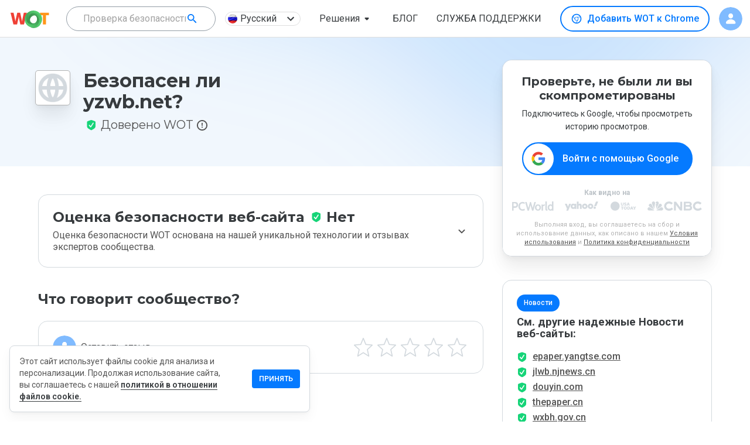

--- FILE ---
content_type: text/html; charset=utf-8
request_url: https://www.google.com/recaptcha/api2/anchor?ar=1&k=6Lcc1-krAAAAABhjg7Pe_RBytcJ83XMZ-RlIgf-i&co=aHR0cHM6Ly93d3cubXl3b3QuY29tOjQ0Mw..&hl=en&type=image&v=PoyoqOPhxBO7pBk68S4YbpHZ&theme=light&size=normal&badge=bottomright&anchor-ms=20000&execute-ms=30000&cb=2ep5fztlwwya
body_size: 49407
content:
<!DOCTYPE HTML><html dir="ltr" lang="en"><head><meta http-equiv="Content-Type" content="text/html; charset=UTF-8">
<meta http-equiv="X-UA-Compatible" content="IE=edge">
<title>reCAPTCHA</title>
<style type="text/css">
/* cyrillic-ext */
@font-face {
  font-family: 'Roboto';
  font-style: normal;
  font-weight: 400;
  font-stretch: 100%;
  src: url(//fonts.gstatic.com/s/roboto/v48/KFO7CnqEu92Fr1ME7kSn66aGLdTylUAMa3GUBHMdazTgWw.woff2) format('woff2');
  unicode-range: U+0460-052F, U+1C80-1C8A, U+20B4, U+2DE0-2DFF, U+A640-A69F, U+FE2E-FE2F;
}
/* cyrillic */
@font-face {
  font-family: 'Roboto';
  font-style: normal;
  font-weight: 400;
  font-stretch: 100%;
  src: url(//fonts.gstatic.com/s/roboto/v48/KFO7CnqEu92Fr1ME7kSn66aGLdTylUAMa3iUBHMdazTgWw.woff2) format('woff2');
  unicode-range: U+0301, U+0400-045F, U+0490-0491, U+04B0-04B1, U+2116;
}
/* greek-ext */
@font-face {
  font-family: 'Roboto';
  font-style: normal;
  font-weight: 400;
  font-stretch: 100%;
  src: url(//fonts.gstatic.com/s/roboto/v48/KFO7CnqEu92Fr1ME7kSn66aGLdTylUAMa3CUBHMdazTgWw.woff2) format('woff2');
  unicode-range: U+1F00-1FFF;
}
/* greek */
@font-face {
  font-family: 'Roboto';
  font-style: normal;
  font-weight: 400;
  font-stretch: 100%;
  src: url(//fonts.gstatic.com/s/roboto/v48/KFO7CnqEu92Fr1ME7kSn66aGLdTylUAMa3-UBHMdazTgWw.woff2) format('woff2');
  unicode-range: U+0370-0377, U+037A-037F, U+0384-038A, U+038C, U+038E-03A1, U+03A3-03FF;
}
/* math */
@font-face {
  font-family: 'Roboto';
  font-style: normal;
  font-weight: 400;
  font-stretch: 100%;
  src: url(//fonts.gstatic.com/s/roboto/v48/KFO7CnqEu92Fr1ME7kSn66aGLdTylUAMawCUBHMdazTgWw.woff2) format('woff2');
  unicode-range: U+0302-0303, U+0305, U+0307-0308, U+0310, U+0312, U+0315, U+031A, U+0326-0327, U+032C, U+032F-0330, U+0332-0333, U+0338, U+033A, U+0346, U+034D, U+0391-03A1, U+03A3-03A9, U+03B1-03C9, U+03D1, U+03D5-03D6, U+03F0-03F1, U+03F4-03F5, U+2016-2017, U+2034-2038, U+203C, U+2040, U+2043, U+2047, U+2050, U+2057, U+205F, U+2070-2071, U+2074-208E, U+2090-209C, U+20D0-20DC, U+20E1, U+20E5-20EF, U+2100-2112, U+2114-2115, U+2117-2121, U+2123-214F, U+2190, U+2192, U+2194-21AE, U+21B0-21E5, U+21F1-21F2, U+21F4-2211, U+2213-2214, U+2216-22FF, U+2308-230B, U+2310, U+2319, U+231C-2321, U+2336-237A, U+237C, U+2395, U+239B-23B7, U+23D0, U+23DC-23E1, U+2474-2475, U+25AF, U+25B3, U+25B7, U+25BD, U+25C1, U+25CA, U+25CC, U+25FB, U+266D-266F, U+27C0-27FF, U+2900-2AFF, U+2B0E-2B11, U+2B30-2B4C, U+2BFE, U+3030, U+FF5B, U+FF5D, U+1D400-1D7FF, U+1EE00-1EEFF;
}
/* symbols */
@font-face {
  font-family: 'Roboto';
  font-style: normal;
  font-weight: 400;
  font-stretch: 100%;
  src: url(//fonts.gstatic.com/s/roboto/v48/KFO7CnqEu92Fr1ME7kSn66aGLdTylUAMaxKUBHMdazTgWw.woff2) format('woff2');
  unicode-range: U+0001-000C, U+000E-001F, U+007F-009F, U+20DD-20E0, U+20E2-20E4, U+2150-218F, U+2190, U+2192, U+2194-2199, U+21AF, U+21E6-21F0, U+21F3, U+2218-2219, U+2299, U+22C4-22C6, U+2300-243F, U+2440-244A, U+2460-24FF, U+25A0-27BF, U+2800-28FF, U+2921-2922, U+2981, U+29BF, U+29EB, U+2B00-2BFF, U+4DC0-4DFF, U+FFF9-FFFB, U+10140-1018E, U+10190-1019C, U+101A0, U+101D0-101FD, U+102E0-102FB, U+10E60-10E7E, U+1D2C0-1D2D3, U+1D2E0-1D37F, U+1F000-1F0FF, U+1F100-1F1AD, U+1F1E6-1F1FF, U+1F30D-1F30F, U+1F315, U+1F31C, U+1F31E, U+1F320-1F32C, U+1F336, U+1F378, U+1F37D, U+1F382, U+1F393-1F39F, U+1F3A7-1F3A8, U+1F3AC-1F3AF, U+1F3C2, U+1F3C4-1F3C6, U+1F3CA-1F3CE, U+1F3D4-1F3E0, U+1F3ED, U+1F3F1-1F3F3, U+1F3F5-1F3F7, U+1F408, U+1F415, U+1F41F, U+1F426, U+1F43F, U+1F441-1F442, U+1F444, U+1F446-1F449, U+1F44C-1F44E, U+1F453, U+1F46A, U+1F47D, U+1F4A3, U+1F4B0, U+1F4B3, U+1F4B9, U+1F4BB, U+1F4BF, U+1F4C8-1F4CB, U+1F4D6, U+1F4DA, U+1F4DF, U+1F4E3-1F4E6, U+1F4EA-1F4ED, U+1F4F7, U+1F4F9-1F4FB, U+1F4FD-1F4FE, U+1F503, U+1F507-1F50B, U+1F50D, U+1F512-1F513, U+1F53E-1F54A, U+1F54F-1F5FA, U+1F610, U+1F650-1F67F, U+1F687, U+1F68D, U+1F691, U+1F694, U+1F698, U+1F6AD, U+1F6B2, U+1F6B9-1F6BA, U+1F6BC, U+1F6C6-1F6CF, U+1F6D3-1F6D7, U+1F6E0-1F6EA, U+1F6F0-1F6F3, U+1F6F7-1F6FC, U+1F700-1F7FF, U+1F800-1F80B, U+1F810-1F847, U+1F850-1F859, U+1F860-1F887, U+1F890-1F8AD, U+1F8B0-1F8BB, U+1F8C0-1F8C1, U+1F900-1F90B, U+1F93B, U+1F946, U+1F984, U+1F996, U+1F9E9, U+1FA00-1FA6F, U+1FA70-1FA7C, U+1FA80-1FA89, U+1FA8F-1FAC6, U+1FACE-1FADC, U+1FADF-1FAE9, U+1FAF0-1FAF8, U+1FB00-1FBFF;
}
/* vietnamese */
@font-face {
  font-family: 'Roboto';
  font-style: normal;
  font-weight: 400;
  font-stretch: 100%;
  src: url(//fonts.gstatic.com/s/roboto/v48/KFO7CnqEu92Fr1ME7kSn66aGLdTylUAMa3OUBHMdazTgWw.woff2) format('woff2');
  unicode-range: U+0102-0103, U+0110-0111, U+0128-0129, U+0168-0169, U+01A0-01A1, U+01AF-01B0, U+0300-0301, U+0303-0304, U+0308-0309, U+0323, U+0329, U+1EA0-1EF9, U+20AB;
}
/* latin-ext */
@font-face {
  font-family: 'Roboto';
  font-style: normal;
  font-weight: 400;
  font-stretch: 100%;
  src: url(//fonts.gstatic.com/s/roboto/v48/KFO7CnqEu92Fr1ME7kSn66aGLdTylUAMa3KUBHMdazTgWw.woff2) format('woff2');
  unicode-range: U+0100-02BA, U+02BD-02C5, U+02C7-02CC, U+02CE-02D7, U+02DD-02FF, U+0304, U+0308, U+0329, U+1D00-1DBF, U+1E00-1E9F, U+1EF2-1EFF, U+2020, U+20A0-20AB, U+20AD-20C0, U+2113, U+2C60-2C7F, U+A720-A7FF;
}
/* latin */
@font-face {
  font-family: 'Roboto';
  font-style: normal;
  font-weight: 400;
  font-stretch: 100%;
  src: url(//fonts.gstatic.com/s/roboto/v48/KFO7CnqEu92Fr1ME7kSn66aGLdTylUAMa3yUBHMdazQ.woff2) format('woff2');
  unicode-range: U+0000-00FF, U+0131, U+0152-0153, U+02BB-02BC, U+02C6, U+02DA, U+02DC, U+0304, U+0308, U+0329, U+2000-206F, U+20AC, U+2122, U+2191, U+2193, U+2212, U+2215, U+FEFF, U+FFFD;
}
/* cyrillic-ext */
@font-face {
  font-family: 'Roboto';
  font-style: normal;
  font-weight: 500;
  font-stretch: 100%;
  src: url(//fonts.gstatic.com/s/roboto/v48/KFO7CnqEu92Fr1ME7kSn66aGLdTylUAMa3GUBHMdazTgWw.woff2) format('woff2');
  unicode-range: U+0460-052F, U+1C80-1C8A, U+20B4, U+2DE0-2DFF, U+A640-A69F, U+FE2E-FE2F;
}
/* cyrillic */
@font-face {
  font-family: 'Roboto';
  font-style: normal;
  font-weight: 500;
  font-stretch: 100%;
  src: url(//fonts.gstatic.com/s/roboto/v48/KFO7CnqEu92Fr1ME7kSn66aGLdTylUAMa3iUBHMdazTgWw.woff2) format('woff2');
  unicode-range: U+0301, U+0400-045F, U+0490-0491, U+04B0-04B1, U+2116;
}
/* greek-ext */
@font-face {
  font-family: 'Roboto';
  font-style: normal;
  font-weight: 500;
  font-stretch: 100%;
  src: url(//fonts.gstatic.com/s/roboto/v48/KFO7CnqEu92Fr1ME7kSn66aGLdTylUAMa3CUBHMdazTgWw.woff2) format('woff2');
  unicode-range: U+1F00-1FFF;
}
/* greek */
@font-face {
  font-family: 'Roboto';
  font-style: normal;
  font-weight: 500;
  font-stretch: 100%;
  src: url(//fonts.gstatic.com/s/roboto/v48/KFO7CnqEu92Fr1ME7kSn66aGLdTylUAMa3-UBHMdazTgWw.woff2) format('woff2');
  unicode-range: U+0370-0377, U+037A-037F, U+0384-038A, U+038C, U+038E-03A1, U+03A3-03FF;
}
/* math */
@font-face {
  font-family: 'Roboto';
  font-style: normal;
  font-weight: 500;
  font-stretch: 100%;
  src: url(//fonts.gstatic.com/s/roboto/v48/KFO7CnqEu92Fr1ME7kSn66aGLdTylUAMawCUBHMdazTgWw.woff2) format('woff2');
  unicode-range: U+0302-0303, U+0305, U+0307-0308, U+0310, U+0312, U+0315, U+031A, U+0326-0327, U+032C, U+032F-0330, U+0332-0333, U+0338, U+033A, U+0346, U+034D, U+0391-03A1, U+03A3-03A9, U+03B1-03C9, U+03D1, U+03D5-03D6, U+03F0-03F1, U+03F4-03F5, U+2016-2017, U+2034-2038, U+203C, U+2040, U+2043, U+2047, U+2050, U+2057, U+205F, U+2070-2071, U+2074-208E, U+2090-209C, U+20D0-20DC, U+20E1, U+20E5-20EF, U+2100-2112, U+2114-2115, U+2117-2121, U+2123-214F, U+2190, U+2192, U+2194-21AE, U+21B0-21E5, U+21F1-21F2, U+21F4-2211, U+2213-2214, U+2216-22FF, U+2308-230B, U+2310, U+2319, U+231C-2321, U+2336-237A, U+237C, U+2395, U+239B-23B7, U+23D0, U+23DC-23E1, U+2474-2475, U+25AF, U+25B3, U+25B7, U+25BD, U+25C1, U+25CA, U+25CC, U+25FB, U+266D-266F, U+27C0-27FF, U+2900-2AFF, U+2B0E-2B11, U+2B30-2B4C, U+2BFE, U+3030, U+FF5B, U+FF5D, U+1D400-1D7FF, U+1EE00-1EEFF;
}
/* symbols */
@font-face {
  font-family: 'Roboto';
  font-style: normal;
  font-weight: 500;
  font-stretch: 100%;
  src: url(//fonts.gstatic.com/s/roboto/v48/KFO7CnqEu92Fr1ME7kSn66aGLdTylUAMaxKUBHMdazTgWw.woff2) format('woff2');
  unicode-range: U+0001-000C, U+000E-001F, U+007F-009F, U+20DD-20E0, U+20E2-20E4, U+2150-218F, U+2190, U+2192, U+2194-2199, U+21AF, U+21E6-21F0, U+21F3, U+2218-2219, U+2299, U+22C4-22C6, U+2300-243F, U+2440-244A, U+2460-24FF, U+25A0-27BF, U+2800-28FF, U+2921-2922, U+2981, U+29BF, U+29EB, U+2B00-2BFF, U+4DC0-4DFF, U+FFF9-FFFB, U+10140-1018E, U+10190-1019C, U+101A0, U+101D0-101FD, U+102E0-102FB, U+10E60-10E7E, U+1D2C0-1D2D3, U+1D2E0-1D37F, U+1F000-1F0FF, U+1F100-1F1AD, U+1F1E6-1F1FF, U+1F30D-1F30F, U+1F315, U+1F31C, U+1F31E, U+1F320-1F32C, U+1F336, U+1F378, U+1F37D, U+1F382, U+1F393-1F39F, U+1F3A7-1F3A8, U+1F3AC-1F3AF, U+1F3C2, U+1F3C4-1F3C6, U+1F3CA-1F3CE, U+1F3D4-1F3E0, U+1F3ED, U+1F3F1-1F3F3, U+1F3F5-1F3F7, U+1F408, U+1F415, U+1F41F, U+1F426, U+1F43F, U+1F441-1F442, U+1F444, U+1F446-1F449, U+1F44C-1F44E, U+1F453, U+1F46A, U+1F47D, U+1F4A3, U+1F4B0, U+1F4B3, U+1F4B9, U+1F4BB, U+1F4BF, U+1F4C8-1F4CB, U+1F4D6, U+1F4DA, U+1F4DF, U+1F4E3-1F4E6, U+1F4EA-1F4ED, U+1F4F7, U+1F4F9-1F4FB, U+1F4FD-1F4FE, U+1F503, U+1F507-1F50B, U+1F50D, U+1F512-1F513, U+1F53E-1F54A, U+1F54F-1F5FA, U+1F610, U+1F650-1F67F, U+1F687, U+1F68D, U+1F691, U+1F694, U+1F698, U+1F6AD, U+1F6B2, U+1F6B9-1F6BA, U+1F6BC, U+1F6C6-1F6CF, U+1F6D3-1F6D7, U+1F6E0-1F6EA, U+1F6F0-1F6F3, U+1F6F7-1F6FC, U+1F700-1F7FF, U+1F800-1F80B, U+1F810-1F847, U+1F850-1F859, U+1F860-1F887, U+1F890-1F8AD, U+1F8B0-1F8BB, U+1F8C0-1F8C1, U+1F900-1F90B, U+1F93B, U+1F946, U+1F984, U+1F996, U+1F9E9, U+1FA00-1FA6F, U+1FA70-1FA7C, U+1FA80-1FA89, U+1FA8F-1FAC6, U+1FACE-1FADC, U+1FADF-1FAE9, U+1FAF0-1FAF8, U+1FB00-1FBFF;
}
/* vietnamese */
@font-face {
  font-family: 'Roboto';
  font-style: normal;
  font-weight: 500;
  font-stretch: 100%;
  src: url(//fonts.gstatic.com/s/roboto/v48/KFO7CnqEu92Fr1ME7kSn66aGLdTylUAMa3OUBHMdazTgWw.woff2) format('woff2');
  unicode-range: U+0102-0103, U+0110-0111, U+0128-0129, U+0168-0169, U+01A0-01A1, U+01AF-01B0, U+0300-0301, U+0303-0304, U+0308-0309, U+0323, U+0329, U+1EA0-1EF9, U+20AB;
}
/* latin-ext */
@font-face {
  font-family: 'Roboto';
  font-style: normal;
  font-weight: 500;
  font-stretch: 100%;
  src: url(//fonts.gstatic.com/s/roboto/v48/KFO7CnqEu92Fr1ME7kSn66aGLdTylUAMa3KUBHMdazTgWw.woff2) format('woff2');
  unicode-range: U+0100-02BA, U+02BD-02C5, U+02C7-02CC, U+02CE-02D7, U+02DD-02FF, U+0304, U+0308, U+0329, U+1D00-1DBF, U+1E00-1E9F, U+1EF2-1EFF, U+2020, U+20A0-20AB, U+20AD-20C0, U+2113, U+2C60-2C7F, U+A720-A7FF;
}
/* latin */
@font-face {
  font-family: 'Roboto';
  font-style: normal;
  font-weight: 500;
  font-stretch: 100%;
  src: url(//fonts.gstatic.com/s/roboto/v48/KFO7CnqEu92Fr1ME7kSn66aGLdTylUAMa3yUBHMdazQ.woff2) format('woff2');
  unicode-range: U+0000-00FF, U+0131, U+0152-0153, U+02BB-02BC, U+02C6, U+02DA, U+02DC, U+0304, U+0308, U+0329, U+2000-206F, U+20AC, U+2122, U+2191, U+2193, U+2212, U+2215, U+FEFF, U+FFFD;
}
/* cyrillic-ext */
@font-face {
  font-family: 'Roboto';
  font-style: normal;
  font-weight: 900;
  font-stretch: 100%;
  src: url(//fonts.gstatic.com/s/roboto/v48/KFO7CnqEu92Fr1ME7kSn66aGLdTylUAMa3GUBHMdazTgWw.woff2) format('woff2');
  unicode-range: U+0460-052F, U+1C80-1C8A, U+20B4, U+2DE0-2DFF, U+A640-A69F, U+FE2E-FE2F;
}
/* cyrillic */
@font-face {
  font-family: 'Roboto';
  font-style: normal;
  font-weight: 900;
  font-stretch: 100%;
  src: url(//fonts.gstatic.com/s/roboto/v48/KFO7CnqEu92Fr1ME7kSn66aGLdTylUAMa3iUBHMdazTgWw.woff2) format('woff2');
  unicode-range: U+0301, U+0400-045F, U+0490-0491, U+04B0-04B1, U+2116;
}
/* greek-ext */
@font-face {
  font-family: 'Roboto';
  font-style: normal;
  font-weight: 900;
  font-stretch: 100%;
  src: url(//fonts.gstatic.com/s/roboto/v48/KFO7CnqEu92Fr1ME7kSn66aGLdTylUAMa3CUBHMdazTgWw.woff2) format('woff2');
  unicode-range: U+1F00-1FFF;
}
/* greek */
@font-face {
  font-family: 'Roboto';
  font-style: normal;
  font-weight: 900;
  font-stretch: 100%;
  src: url(//fonts.gstatic.com/s/roboto/v48/KFO7CnqEu92Fr1ME7kSn66aGLdTylUAMa3-UBHMdazTgWw.woff2) format('woff2');
  unicode-range: U+0370-0377, U+037A-037F, U+0384-038A, U+038C, U+038E-03A1, U+03A3-03FF;
}
/* math */
@font-face {
  font-family: 'Roboto';
  font-style: normal;
  font-weight: 900;
  font-stretch: 100%;
  src: url(//fonts.gstatic.com/s/roboto/v48/KFO7CnqEu92Fr1ME7kSn66aGLdTylUAMawCUBHMdazTgWw.woff2) format('woff2');
  unicode-range: U+0302-0303, U+0305, U+0307-0308, U+0310, U+0312, U+0315, U+031A, U+0326-0327, U+032C, U+032F-0330, U+0332-0333, U+0338, U+033A, U+0346, U+034D, U+0391-03A1, U+03A3-03A9, U+03B1-03C9, U+03D1, U+03D5-03D6, U+03F0-03F1, U+03F4-03F5, U+2016-2017, U+2034-2038, U+203C, U+2040, U+2043, U+2047, U+2050, U+2057, U+205F, U+2070-2071, U+2074-208E, U+2090-209C, U+20D0-20DC, U+20E1, U+20E5-20EF, U+2100-2112, U+2114-2115, U+2117-2121, U+2123-214F, U+2190, U+2192, U+2194-21AE, U+21B0-21E5, U+21F1-21F2, U+21F4-2211, U+2213-2214, U+2216-22FF, U+2308-230B, U+2310, U+2319, U+231C-2321, U+2336-237A, U+237C, U+2395, U+239B-23B7, U+23D0, U+23DC-23E1, U+2474-2475, U+25AF, U+25B3, U+25B7, U+25BD, U+25C1, U+25CA, U+25CC, U+25FB, U+266D-266F, U+27C0-27FF, U+2900-2AFF, U+2B0E-2B11, U+2B30-2B4C, U+2BFE, U+3030, U+FF5B, U+FF5D, U+1D400-1D7FF, U+1EE00-1EEFF;
}
/* symbols */
@font-face {
  font-family: 'Roboto';
  font-style: normal;
  font-weight: 900;
  font-stretch: 100%;
  src: url(//fonts.gstatic.com/s/roboto/v48/KFO7CnqEu92Fr1ME7kSn66aGLdTylUAMaxKUBHMdazTgWw.woff2) format('woff2');
  unicode-range: U+0001-000C, U+000E-001F, U+007F-009F, U+20DD-20E0, U+20E2-20E4, U+2150-218F, U+2190, U+2192, U+2194-2199, U+21AF, U+21E6-21F0, U+21F3, U+2218-2219, U+2299, U+22C4-22C6, U+2300-243F, U+2440-244A, U+2460-24FF, U+25A0-27BF, U+2800-28FF, U+2921-2922, U+2981, U+29BF, U+29EB, U+2B00-2BFF, U+4DC0-4DFF, U+FFF9-FFFB, U+10140-1018E, U+10190-1019C, U+101A0, U+101D0-101FD, U+102E0-102FB, U+10E60-10E7E, U+1D2C0-1D2D3, U+1D2E0-1D37F, U+1F000-1F0FF, U+1F100-1F1AD, U+1F1E6-1F1FF, U+1F30D-1F30F, U+1F315, U+1F31C, U+1F31E, U+1F320-1F32C, U+1F336, U+1F378, U+1F37D, U+1F382, U+1F393-1F39F, U+1F3A7-1F3A8, U+1F3AC-1F3AF, U+1F3C2, U+1F3C4-1F3C6, U+1F3CA-1F3CE, U+1F3D4-1F3E0, U+1F3ED, U+1F3F1-1F3F3, U+1F3F5-1F3F7, U+1F408, U+1F415, U+1F41F, U+1F426, U+1F43F, U+1F441-1F442, U+1F444, U+1F446-1F449, U+1F44C-1F44E, U+1F453, U+1F46A, U+1F47D, U+1F4A3, U+1F4B0, U+1F4B3, U+1F4B9, U+1F4BB, U+1F4BF, U+1F4C8-1F4CB, U+1F4D6, U+1F4DA, U+1F4DF, U+1F4E3-1F4E6, U+1F4EA-1F4ED, U+1F4F7, U+1F4F9-1F4FB, U+1F4FD-1F4FE, U+1F503, U+1F507-1F50B, U+1F50D, U+1F512-1F513, U+1F53E-1F54A, U+1F54F-1F5FA, U+1F610, U+1F650-1F67F, U+1F687, U+1F68D, U+1F691, U+1F694, U+1F698, U+1F6AD, U+1F6B2, U+1F6B9-1F6BA, U+1F6BC, U+1F6C6-1F6CF, U+1F6D3-1F6D7, U+1F6E0-1F6EA, U+1F6F0-1F6F3, U+1F6F7-1F6FC, U+1F700-1F7FF, U+1F800-1F80B, U+1F810-1F847, U+1F850-1F859, U+1F860-1F887, U+1F890-1F8AD, U+1F8B0-1F8BB, U+1F8C0-1F8C1, U+1F900-1F90B, U+1F93B, U+1F946, U+1F984, U+1F996, U+1F9E9, U+1FA00-1FA6F, U+1FA70-1FA7C, U+1FA80-1FA89, U+1FA8F-1FAC6, U+1FACE-1FADC, U+1FADF-1FAE9, U+1FAF0-1FAF8, U+1FB00-1FBFF;
}
/* vietnamese */
@font-face {
  font-family: 'Roboto';
  font-style: normal;
  font-weight: 900;
  font-stretch: 100%;
  src: url(//fonts.gstatic.com/s/roboto/v48/KFO7CnqEu92Fr1ME7kSn66aGLdTylUAMa3OUBHMdazTgWw.woff2) format('woff2');
  unicode-range: U+0102-0103, U+0110-0111, U+0128-0129, U+0168-0169, U+01A0-01A1, U+01AF-01B0, U+0300-0301, U+0303-0304, U+0308-0309, U+0323, U+0329, U+1EA0-1EF9, U+20AB;
}
/* latin-ext */
@font-face {
  font-family: 'Roboto';
  font-style: normal;
  font-weight: 900;
  font-stretch: 100%;
  src: url(//fonts.gstatic.com/s/roboto/v48/KFO7CnqEu92Fr1ME7kSn66aGLdTylUAMa3KUBHMdazTgWw.woff2) format('woff2');
  unicode-range: U+0100-02BA, U+02BD-02C5, U+02C7-02CC, U+02CE-02D7, U+02DD-02FF, U+0304, U+0308, U+0329, U+1D00-1DBF, U+1E00-1E9F, U+1EF2-1EFF, U+2020, U+20A0-20AB, U+20AD-20C0, U+2113, U+2C60-2C7F, U+A720-A7FF;
}
/* latin */
@font-face {
  font-family: 'Roboto';
  font-style: normal;
  font-weight: 900;
  font-stretch: 100%;
  src: url(//fonts.gstatic.com/s/roboto/v48/KFO7CnqEu92Fr1ME7kSn66aGLdTylUAMa3yUBHMdazQ.woff2) format('woff2');
  unicode-range: U+0000-00FF, U+0131, U+0152-0153, U+02BB-02BC, U+02C6, U+02DA, U+02DC, U+0304, U+0308, U+0329, U+2000-206F, U+20AC, U+2122, U+2191, U+2193, U+2212, U+2215, U+FEFF, U+FFFD;
}

</style>
<link rel="stylesheet" type="text/css" href="https://www.gstatic.com/recaptcha/releases/PoyoqOPhxBO7pBk68S4YbpHZ/styles__ltr.css">
<script nonce="VLE4I_izC_de5ULBK_1J_Q" type="text/javascript">window['__recaptcha_api'] = 'https://www.google.com/recaptcha/api2/';</script>
<script type="text/javascript" src="https://www.gstatic.com/recaptcha/releases/PoyoqOPhxBO7pBk68S4YbpHZ/recaptcha__en.js" nonce="VLE4I_izC_de5ULBK_1J_Q">
      
    </script></head>
<body><div id="rc-anchor-alert" class="rc-anchor-alert"></div>
<input type="hidden" id="recaptcha-token" value="[base64]">
<script type="text/javascript" nonce="VLE4I_izC_de5ULBK_1J_Q">
      recaptcha.anchor.Main.init("[\x22ainput\x22,[\x22bgdata\x22,\x22\x22,\[base64]/[base64]/[base64]/[base64]/[base64]/UltsKytdPUU6KEU8MjA0OD9SW2wrK109RT4+NnwxOTI6KChFJjY0NTEyKT09NTUyOTYmJk0rMTxjLmxlbmd0aCYmKGMuY2hhckNvZGVBdChNKzEpJjY0NTEyKT09NTYzMjA/[base64]/[base64]/[base64]/[base64]/[base64]/[base64]/[base64]\x22,\[base64]\\u003d\\u003d\x22,\x22wpXChMKaSzLDgsOBw4cLw67DnsKaw4hWS0LDrsK1IwHCncK0wq50UyxPw7N2BMOnw5DCpsOoH1QXwq4RdsOZwq1tCRdqw6ZpYV3DssKpVR/DhmMZc8OLwrrCksOtw53DqMOHw4lsw5nDrcKmwoxCw7HDlcOzwo7CiMO/Rhg0w5bCkMOxw4DDhzwfAy1ww5/Dj8OUBH/DlH/[base64]/CnEzCrMKWCH3Du8OjKUh0V0cBIMKPwqfDpV3CjcO2w53DhkXDmcOiRwfDhwBqwrN/w75IwqjCjsKcwooKBMKFYj3Cgj/CgQbChhDDpGcrw4/Dq8KYJCIaw5cZbMORwqQ0c8OMRXh3fsOKM8OVecOwwoDCjGnCkEg+NcO0JRjCn8KAwobDr2BMwqptL8OoI8OPw7TDkQB8w7fDom5Ww5fCqMKiwqDDqMOuwq3CjVjDmjZXw5vCgxHCs8K0KFgRw7PDvsKLLnXCp8KZw5UmGVrDrlnCvsKhwqLCqys/wqPCihzCusOhw5gwwoAXw7vDug0OFcKlw6jDn18ZC8OPS8KVOR7DosK8VjzCvsKNw7M7wqIOIxHCocObwrMvcMOxwr4vQMO3VcOgOMO4PSZ4w5EFwpFkw6HDl2vDjRHCosOPwpjChcKhOsK1w6/CphnDqcOWQcOXaWUrGwYgJMKRwrrCkhwJw4/ClknCoDHCkht/woTDhcKCw6dJGGstw6jCrkHDnMK1HFw+w5Juf8KRw58cwrJxw6HDrlHDgHZ2w4UzwrE5w5XDj8Orwq/Dl8KOw4k3KcKCw4nCmz7DisO3fUPCtUnCj8O9ESDCqcK5akHCuMOtwp0HCjoWwozDgnA7W8OHScOSwr3ClSPCmcKDScOywp/DuDNnCTTCmRvDqMKgwrdCwqjChcOAwqLDvwrDosKcw5TCugQ3wq3CiyHDk8KHOBkNCRfDq8OMdhTDisKTwrcfw4nCjkoyw4Rsw67CrCXCosO2w4XClsOVEMO0L8OzJMOtH8KFw4tvYsOvw4rDo0V7X8O9McKdaMOHN8OTDTnCtMKmwrEGdAbCgS/DlcORw4PCrxMTwq1swofDmhbComhGwrTDksKQw6rDkHpow6tPMsK6L8ODwpRLTMKcA0Ufw5vCpSjDisKKwrA6M8KoLB8kwoYlwoATCxnDvjMQw6s5w5RHw5/[base64]/CpxDDlsO/[base64]/DgcKBw7LCiQUTwqsXRcKHDVDCpmXDvEI8w50aPn1GAcKXwpdOMA8eeSDCrQPCnsKVKsKcaj7Cqw8sw4x6wrHDgHxvw6pIRR7Cq8KCwotUwqPCvcK0RVxAwo7DlsKMwq1YJMOTwqlVwprDtcKPwpMcw5wJwoHCgMOOLhnDtj/DqsOQQ2ILwplOF2jDlMKeLsKkw5VZwoxbwqXDv8Krw5RGwoPCvcOGw4/CqXV7aynCmcKUwqnDhGVhw5RZwo/[base64]/CpcO7wobCiMKLwpbDnxAwwq3Ci17CnMKmwqUJaTfDssO8wp7Cq8K/wrRtwpnDizkMaErDrTnCnXwZQnDDhiQpwrDCiSciJsOPPFdwfsKswqfDhsOsw73DqnkdecOkFcKKNcOyw40PBMK6OMKVwo/DuX3Cs8OzwqRWwr3CqxcgJFHCocOqwqo+Mlwnw7dfw70JXcK/[base64]/[base64]/[base64]/Cs8OUw4bCqMKiw6jDr8Khw4/CkcK8wpM0w6Rsw6TCrMKaJHLDjsKFdgBkw4JVGDwIwqfDmXzCuBfDq8Oew5UbfFTCiSt2w6/CumTDkMKPLcOeT8OwVy/Cj8KZUWjDpWk7UMKrdsO7w6Akw4JPKDRUwp9/[base64]/CnWDDu1XClBDDpcK6w7R1w4TDpcO5wrd3KzbDpQbDgAdFw7gsXU/[base64]/[base64]/DiWXCnhYNwpIcwpBzwrUjC8OHRMKaw5oKQkfDh3LCvDDCvcOfVydMYh0ww7fDp2xkD8K/wo9SwqcYwpTDiHfDrMOoK8KpRMKFPsOnwosjwp86dGATMUV/w4AYw5U3w4YRXDHDj8KQccOHw4pywo7CksK3w4/CumwOwoTCqcK+AMKEwpPCosK9KX3CkVLDkMKGwrzDlsK6XcOOWwjClMKlw5HDmF3DhsOTM0zDo8KTXFhgw40ww4LDoVXDmkLDu8KZw5I4J1LDoVHDssK6TcOeW8K1QMOdYnHDpn9swr9/SsOqITFaVyFBwq/CvMKWF2XDnMOTw6LDkcOLUGQ6VRbDjsOHbsOkcAIqBGVAwrnCijBww7fDuMO0Cwwqw6DDqMKswoVlw65aw5LCoGMwwrMAFylOw5HDtcKcwo3CkmbDmk53Q8KhAMODwozDt8Oxw5ECHVNTTy0/TcOLZcKcEcOpV0PCsMKDOsKjBsK8w4XDrSLCqV0UfV1jw5vDmcOITSvDkMKJBnvCmcKaYCzDnSvDv3/DvT7DocK9wpp6wrnCtmB4WFnDocO6QcKgwrd1VE/CvcK7FiI8woAjejEUDRsjw5bCuMOBwqV8wp/Cg8OdNMOtOcKNDgbDusKqLcOrI8OCw5pWVA/CtsOrXsO1ZsK3wophHzM8wp/DrFkhP8OUwrTDisKrwrt3w7fCvCplJRQXIsOiCMOGw7gNwrNNYsK/[base64]/DmcKVRlfCrUDCm8KJf8K6woTDg8OZw7U/w4TCo2ItQX/CqcKNw77DuDXDjsKQwqgFDMOKDMO3UsKCw6h4w4vDj0vDth7CnE/DhAnDrw/Dv8K9woIiw7/Dl8OgwrJTwqhjwrYzw4hPw5LCk8KSYgzDsBDCgiDCmMKTccOvXsOGN8OIccOeXsKmLxpXHA3ChsKBAsOfw6khHxwIJcOSwrpODcOQPMOgTsK4wpvClcOZwpExY8OmOgzClhfDgGHCrHrComtPwq0oWGoqDcK/wqjDi1rDgWgnw6XCqgPDksK1dsK/wo9vwobDu8K9wr4XwqjCvsOkw4saw7xvwozDmsOww67CnxvDlSjDmMOLUTTDj8KYCsOAw7LCj3DDqcKuw7R/ScO6w6EZBcOtZcKFwqtLJsK0wrfCiMOodC3Dq1PDv3oawpMibQ1+JRLDmEfCncOLWHxfw4dPwqNfw7fCuMKJwpMlW8KfwrB/w6JGwobChxfDqV3Ck8K3w6XDnXrCrMOrwpbCrXzChsOBScOpGSHClTLCvFbDq8OOGQRFwpHDl8Kqw6lbCwZAwo3Cq0XDg8OafRDCucKFw7fCqMKpw6jDncK9wq5Lwq7DplbDhX/CjXXCrsKFPjHCkcO+HMOQE8KjDUc2w5fCg2zCgxZUwpPDkcOzwoNQbsKSA3AsMsKQw6ttw6TDnMOhQcKrcysmwoPDqUzCrVIMIGTCj8OWwq88w5Z0wqHDmHHCqMOmYcOpwp0nNsOaBcKqw7jDmVkZNMOXFkbDuT/CsDtpZ8OGw5fCr0QKfsODwoR0N8KBWxrCtcOdN8KxSMK5NzrCv8KkE8OqCCAXPTDCgcKUKcKew45/J14ww6sMacKkw63DgcK0K8KZw7MDNFrDlkvDhFNXL8O5N8OTw6vCswDCs8KsSsOHCXfCp8O+NkIWVWDChC3CjMOTw5HDqyTDu31kw45aWwEFKnB3a8Kfwq/DpzfCojXDq8Kcw48Mwph9wr47eMK5QcOTw7ltIQAWfnLDuUs9TsOcwoJ7wpvDscOgSMK9wpzChMODwqPCuMOpZMKhwodIFsOhwq3Cp8OywpzCqsO6w7kWV8KFbMOowpbDjMK2w71ww4jDvMOIRRMqOBZewrV+TWBOw60Zw7JXfHTCmcKrw6dvwo9/[base64]/DqyfCo8O6RcOBcQ3CkMOUw7nDjsK/wqrDgnYjL1BSS8KCBndkwqo/c8OGwpo8FFJ+w5nCiSIMOxhMw7DCkcOxAMOfwq9qwo1zwpsdwoPDhDRNfi5LCB5YJlHCg8ODRHQMDRbDjEzDlD3DrsOaPBlkOVUPR8KowoDDjnpCJBIYwpXCosO8HsOww6QsQsOgO349I1/CrMKMIRrCrQVLZ8Knw5XCncKBVMKiLcOVayXDiMOdwpXDuDzDtnhBb8KlwqnDkcKNw7lvw6orw7fCrkXDnh1JJMOhw5rCisKqCjxHWsKIwrpNwrTDsnnCi8KHaBohw7I/w6pSEsKmETIOWMK5S8O5w5DCikNowphywpjDqn03wownw6PDi8KVU8KPw6jDpxF7wrZSPxYMw5PDi8KBwr7DrMKlVXLDpEXCjcOcbV8Kb0zDhcKSf8O6cw83GD4kSmXDsMOURXVLCwkrw6LDlX/Dh8KDw40ew4LCr15nwoAuwrQvUnDDqMK8L8OKw7HDhcKyWcOKDMOyNBA7JhM4Uzlxw6jCkFDCvWByJgHDssKOP2HDl8OaQGXCiVwqDMKMFTvDqcK/w7nDqEo3UcKsScOVwok+wq/CpMOiYSQ9wrnCnsK2wqoochPCksK3w5gXw4rCgMOfHcOPSWRnwqbCu8Ohw55/woHDgl7DoA4vW8KxwrcHMEkIP8K9UsO2wpnDtMObwr7DrMKvwqo3wrnDsMO+R8OzCsOGMT7CtsOww75ywp0PwoMtHQPCp2nDtCpqH8OdFm/DjsOQKsKac0DCmcOcQMO4fFrDhsOMVgPDlh3DksK/G8KcEGzDkcKmdzAyKysib8OiF3gPw6RZBsO6wrtKw7rCpFIrwr/CscKIwofDisKZMMKAcTwKMgsLSgDDusOtFWlVEMKVZUXCiMK8w5TDt2Y5wr7Ck8OoZAAZwr48acKWZ8K5cS/ChcK0w7guMH3DmMKUAMO6w5BgwpnDki/Dpi7DjhlAw5oswo3Dj8OuwrgMN0/DusOpwqXDgRBZw4rDpsKTA8KhwpzDjhTDj8OAwrLCisK/w6bDo8Oxwq7CjXXDuMOqw61AdzlTwp7CkcOWw4rDtTE/[base64]/[base64]/[base64]/QcK7L8KLSsKcOsKZwrVRMcOewpQDwo3DjzVDwooCEcOrwrk+PmRcwpgIc3XCjjYFwrtjdcKJw5bDrsKoIWd2wqpaCR/[base64]/ClcKXGcOmw7jDpT3ClAIrIsO4NRXCkXPCuEAAZC3CisK7wqdKw6YPesKHVAfCnMKwwpzCmMORa37DhcOvwodCwrx6Ol1KKcK8JC5uw7PCusKgRW8FZEAGXsKZVcKrFTXDsEFtdcKWZcOVfH9nw7rDhcObR8Oiw6x5c3jDiW9XS2TDiMKIwr3DqBjDgB/[base64]/DmcOuMhUyw6XDpcKHP2IRw7LDliLDpGPDqcOHNMOQYDI1w5DCuCjDrhnDuGw6w6xTLcOfwrXDg09twqt5w5EfRcOswro0IzzDrB3DksK+w5R6P8KQw5Vhw4Z7w6NBwrNRwrMUwoXCiMKbJWTCjlgiwqhswqbDnFHDjllBw4FdwqxVw4wtwozDgxw7Z8KcBsOyw6/ChcOqw6hFwoXDisOqwpHDnCc2wp0Cw4bDsQbCkHLDj0LCtDrDkMOqw5nDscKOdloZw6wuwo/DqBHCl8KmwrXCijldLULDgcOhRmgbNcKDazQ1wobDuGHCrMKjFFPCg8OnLMONw5LCqMK8w4/Dj8KRw6jCkUJDw7h8D8KswpEowqt2wo/DuCXDv8OaIWTDscKXKkHDgcONUHt/E8OzWsKJwpTCvsOJw6bDmFw0F0rCq8KAwpB5w5HDvmDCvMK8w4fCo8O9wqEcw73Dv8KYaRvDmSB8VzzCoAJ2w5Z5GkDDvinCjcKrYBnDlMK/woQ/ARBbI8O4CsKLw5/DvcKPwqrCnmENTGrCrMO5PcKdwqZ6Yy3CucKQw6jDjTkJByXDiMOvBcKIwrLCjXJww7FMw53CjsKwUsKpwp/Col/Clhw8w7PDhhROwpfDmMKCwqTCjcK1d8OYwpzCnUzDs0vCmHdxw4DDkkTClsKaBXNYQcO6w7zDuQd+JzXDhMO/HsKwwrHDmgzDnMOkM8O8L2VKVsKddcKjaSETHcOKMMKaw4LCpMKKwqnCvjoZw4IEw4PDosOMe8KXXcObO8O4NcOcYsK7w4/DtUDCjE3DqC1TeMKgwp/DgMOgwrTCuMK2eMKbw4DDsXcUdRHCgC3CmARJJcORw7rCqDHCtGEYC8K2wpZLwpU1bx3CswgVa8K4w57CjsOow4lsTcKzP8K8w4pWwo8Owq/[base64]/DoMOow4zDm8Kaw64kYMKnL8OFIsOaQG84w7YFEQXCrMK+w4s3w6tGaCgYw77DmyrCkMKYw5pYwp4qSsKZGMO8wp8nw5srwqXDtCjDocKsaihlwpPDjB3DmmrCrnfCgQ/DljXDoMOGwqdoK8OLUyEWPcKoAMOBPmtAeVnChWnCtcKPw6DCvwlYwpA+UGASw6M6wpUFwovCqmzDjldtwpkiHnLCh8K9w5TCgMK4GERVRMKFHFEcwqtQd8K5W8O7UMKMwpJFwp7DiMKyw5RFwr1ISsKSw47CqULDqwpEw7/ChMOAGcOrwqliJUzCkRPCkcK2GMOuCsKSHSXCmWEXEMKbw6PClsO2wrJTw6vCtMKSdcONIFk7AMKsNxlrWFDCgcKGw7wIwp3DshzDm8KpVcKOw503asK7wpXCjsKxYAfDnl7DqcKeTMOSw6nCgj/CrAomBcOVEcK5wrLDhxrDgMKywqnCosKBwoUzChrCksOaOkV1csK9wp1Iw7kawoXCqVViwqZgw47CuCQQDSI8UCPCi8O8UsOmSg4UwqJwUcOvwpY/XcKuwqJrw5jDjHggRsKFCFJLNsOdTmnChW/CgMO+aBfDgkAkwrANUzERw5DCkCvCqU52E1YKw5vDpzVgwpEtwpB3w5x9OMKmw4/[base64]/[base64]/DvMO5w5N2w6xww6gCehHDgMOLwoJMbUhAwobCqDfCvMK8JcOrZ8O0w4bCjgt8BgN+cizCi1bDlznDq0nDulE9ehQga8KdJwDChHnCgUHDlcK9w6LDh8OzAsKewrgJHMOGbMOVwojCj1fCiQhjO8KIwqY4NHtWW2cNOMOmU2vDr8OXw7g5w4VOwotAOg/DuCXCjMK4w5XCtkUYw6rCmkdbwpnDnwfDgjMGNiXDusOWw6zClMO+woJvw7nDjTjCocOfw53CuEnCuR3CkMOLXk1cBMKKwrBcwqbDmW1zw5RIwptBNcKAw4BjUC7CqcK5woFBwoM/S8OAG8KtwqZHwpsRw4hEw4rCqxLDv8OtRW/CuhNLw7rDkMOnw5dvLhbClMKYw7lcwol9XhXCskBSw7jCvFwDwpEyw6LDujvDksKuYzETwrM2wo4zXcKOw7Rzw4nCpMKCHg4sX0MbYjRQUCnCu8Ofemdsw4zClsO3w5DDvcKxw7Nbw6XDnMOpw5LDrsKuPFpLwqFKBcOLw5HDngHDosO6w7UDwrd/B8OzLsKAUkHDiMKlwrvCr2Abbgg8w65yfMOrw7/[base64]/w4jCmWPDtsK2woELX8Kjwp5uDMKfVAHChlZMwrFHFUTDuC3Dih3CvMOxIMKNFH7DvsORwovDk0trw7DCk8OCwqjCicO5WsOzCldQJsK/[base64]/[base64]/DkVfCs8KXwpxGw7jDpcOZY8OnVMKNw7QHwoE9ED/Cv8OiwrPCqsKMCSDDicO/wrHDtBs+w4M7w7cMw7FRM3ZpwoHDq8OeVC5Kwp5OeRZkIsKRQsOzwrUcaSnCvsK/[base64]/AsOTwrnDmyB/JnbCucO4LMKqw7PDng7CssOXwoTCksOQG1R5ZsK4wpEvwprCocKGwqPCgxzDg8K0w7QTUMOFwotWO8KDwq5JIcKyXcK6w5h/[base64]/Dq8Kmwo3DtHnDqhoJw5p0w6QPwq83w5LDncK8wpXDjcOvwrF/ZQcKdlvDp8Kow7cSfsOSE2NSw7Fmw6DDoMKdw5MFw4lcw67CgMOSw5zCmsOKwpUWIXfDhETCtxEcw5YHwqZAw43DhWAawpYeGcKEVcKDwrnCrRUOfMKabsK2woM/wplEwqUTw6fDun0xwqxybjVENcOid8OfwoHDsF8QRcKeBWdPIn9TCRcKw6HCoMKTw5ZQw7FQTTMUT8K0w65pw5M/woLCog8AwqvDtFNfwrPDhwUrLVI+UBQpen55wqIDecKbHMKfTz3Cv33DhMORwqwNbgrChxhDwrDDucOQw4PDncORw6/DncOiwqgzw5nCj2vCv8KSUcKYwrEpw6sCw6NUOsKEU0fDiE9sw6zCg8K7QHPCqwlnwq0OBMOhw4rDgEPDsMKFSwTCoMKUfnzDnMOFZxPCixPCu24AT8OUw79kw4HDvyjCi8KXwr3DpsKaScOywrsswq/[base64]/DoMKpMsO4wq1NesK8AsKsbTjClsOVwrjDqnMHwoLDj8KEAgXDuMK7wq3ChAjDhsKKRGsywpJrDcO/wrQQw5/DljnDghQ+d8O+woUgDsKmb1XCtxVMw6rCgsOmEMKJwoXCtn/DkcOSBB7CsSbDu8O5PsOMdsO6wrLDrcKJMMOzw63CrcKqw5vCjDXDtcOwAW0PTFTCjVR4woZMwoE8w6HCklB8DMO8V8ObD8OpwosQTcOFwqrCucKlAQDDvsK9w4REL8K8WhZEwpJILsOZDDQsSVUFw4knWR9mUcOVa8OpTMOZwq/[base64]/Cp8K4JhLDvcOhT8KPTDhRMsKCwq3DqcO1GWjDj8O+wrkMWEnDhsKzKCfCkMK8ST7Dk8KywqJJwqPDoGLDl3Bfw5d6NcOvwqZNw5xUKsOzW28PKFUdVMKcYj0eMsOMw6AUFhHDtkbCnyFQUBQyw67Cr8Krc8K8w6xQQMKiwqoYUBbCk3jCg2RKwr5Uw77CuS/CpcKcw4vDoyvCoGLCsDMXAsOsYcK5wocsYnTDsMK3aMKMwobCmhIgw5LDucKwfzJYwp0iV8O0w7pTw4rCphLDuGjCnGnDgwQcw5JCCS/[base64]/CvsKEQsO6IcKMw6LCg8OldcK2QsKbw47CrsOmwroPw5/CtXAJRQNTc8KiT8KlLH/CicOgw4B1Ozgew7LCjsK4B8KYcXfCvsOHTGdswr8bVcKlA8Kmwphrw7YdOcOlw49fwoQZwoXDh8OkBhElAsOVQR/CoTvCqcOnwohMwpM/wok/[base64]/Di8KeAMKOYAvDj8KKGcOmw5hyw5hZwr7CksOMF8KMw5A+w6RtflTCrMOubsKDwozClcOYwoVGw5bCgcO7fVo8wrXDvMOQw5F7w5bDvMKxw6Ufwp3Ct37DmSNRMRV/w5scwo7CmHbCgx/CmW5JNEgmZ8OPHcO6wq7CqTbDpxXDn8OQd1FmW8KmXgkdw5QTf0BCwqs3wqzCisKVw7fDmcOwTjZqwojClsOHw4FMJcKDECLCrsO4w64ZwqQ9ZDjDm8O0DzJbDCXDhizChypow4FJwqIhIcOewqghZcOzw7srXMO/w6o+ClseNyZawqLDiwoMUXbDlyMgWcKjbgMUOVhjdzNRGMOtwoXCgsOAw6wvwqMqUMOlI8OOwqkCwozDncOMbTIUNHrDmsOdw5IJN8OzwojDm3hBw6DCpATCgMKiVcKuw6JDXVUPMXhFwrlsaQfDicKmD8OTW8KuQ8KrwrTDiMOmd0lSFz/Cs8OMS0HCn3/[base64]/w5zCnG8xAHAawr7DtXwEwrUrD8Okf8OKeUpSw4bDvsORWAZteyXCuMOfXwXCjMOvXwhFVS4tw51ZClvDhsKqZcKKw7t3wr/DhcK+Z0LDuG54aw5PIsKhw4DDoFbCrMOXwpgVVUdMwo5nHMKzVsOrwpdDbUswS8KjwrArMF5QHwXDnzPDt8ONO8Okw5Qkw75gD8OTwpkqD8Ohwp8EIh/DvMKTeMOAw6HDoMODwqbCjBrDuMOnw6h4DcO1B8OTJiLDnDDDmsK8DlbDgcKqKsKJE2TDpMOXYjcpw5HDjsK9D8OwGEzCkg/DmMOpwpTDtWE5fHUtwpU6wr00w7zCjF7DhcKyw6/DgDIgKjE1wpcqJgwmfgzCgsO/KcKtNWV9GXzDrsKqJFXDn8OLaATDjsKHPMKzwqN9wqcYfiTCpsKQwp/[base64]/DoVrCmBxuE8OCw4/Ci8O4PAjDisOhwpcQwo3ChhzChsODUMOwwqTDgcKHwqIgHMOQYsKPwqTDrBjCi8KhwrjDv0PCgj42W8K7XsKsSMOiw41lwrPCoQt3DsK1w6LDv1h9SMOswqnCuMOtf8Kwwp7DvcOSw5cqf1tUw4kCDsKKwpnDujE7w6jDoxTCnw/CpcKRw7IJdcKUwrtTNDVhw4DCu2dADkk/bMOUR8KGS1fCkWjCgig8QhNXwqvDjGVKD8KlKsK2SFbCnw1WbcKSwrAHYMOhw6ZMXsKLwrnDk1cNQ3NQHSZdEMKMw7PDgsOiSMKvw6dLw4LCoiLChihSw4nCtnrCjMK7wpkewq3Dp3TCuFdnwqQ+w7DDkRwtwoMAw7LCl1XCuBRVMGZ9STwrwrjCg8OMDsKdfzw/QMO5wp7Cn8OPw63CssO9wrEvJDzDiDEawoADRsOBwqzDpE3Dm8Okwr0Nw47Cv8Kcex/[base64]/DrMKnwpgCRAbDv3MEwppHw4bDrn01b8KaUWp0wqUlbsOtw6hSwpDCrHUIwoLDu8OoBEbDvyXDtEJswq4zU8KCw74Rw77Cj8O3w43DuwpPXsKOY8OBNSnDg1PDv8KFwrs8ScKgwrQhQcKEw6pXwqhEA8KDBnnDmUDCsMKmJiQ8w74LNB/CsAJswrHCs8ONTMKTQ8OSM8KEw5XCssKTwpVCw7xXR1/Cg0R7EWNqwqc9TMKswoRQwo/DiRQaOcO/[base64]/ChMOpw6YyEMK2w67Cql7Dr18mwq8/[base64]/CqijCucO/[base64]/[base64]/DnlXDvzTCicKMc8Ozw4YKw5JUQRDCqUDDtiRIbS/ChH/[base64]/PMO2WgxBw6o3bD4AcMKSIEFpcwPCu8Kbw58AaDVYOMKxw5/CmikeH0BYA8Oow6LCgsOzw7bDlcKuEMOMwpXDh8KSTk7ChsOfwrrCosKowo1ybsOGwp7CmHDDoSHDh8OBw5/Dn1PDi2EtP2o/w4M8McOGCsKIwp5Tw4sTwpXChMOewqYPw5nDkU4nwq4OTsKEPTXDpAhxw4p6wrRbZxnDngoYwrRKVcKTw5YDRcKCwpItw4kIasKKci0BHcKER8K/flVzw51dPiHDuMOgC8K0w63CoQPDsnvCiMOFw5HCmF9gdcOgw4fCgcOlVsOnwr1QwoDDsMOJZMKSGMOfw7XDt8OeOVAGwqkoOsO8FMOww6zCh8KEFTpvFMKLb8OBw4ILwrTDpMO/[base64]/[base64]/[base64]/CocKWw7fCh8Otw4fCuB7Dri8Zw6XDg3ECdhTDklcXw7zCoVzDtR85fg7Clj54C8Kjw645IXfCpMOQLMK4wrLCtsK7wr3ClsOvwqcTwqFwwojCjwkDNWUKD8K/wpkXw5Vrw7hywqjDrMKFJMKyeMO+TGUxSW4awp5iB8KVDcOYdsORw7Qrw70Swq7CgQoPDcOlw7LCmsK6wqIjwrbDo1/[base64]/Ds8Oow7dbwqchMsK5IXzClMOqw4nCjsOAwo5CacOBdynDjcO0woHDtyt4M8K+cTPDvH/DpsOQLmRjw5BmDsKowqfCvHIoLVZNw47Ci1DDk8OUw43Dog/DgsO0KjTCt2EUw4MHw7nCmWvCtcO4wpLCncOPc152UMK7ei5tw7zDi8O8QS0Fw4k7wpHCm8KgS1YzBcOiwp0rf8KZMgkkw4TDkcOJwq9Fd8OPW8KbwooTw7ssWsOcw7hsw6XDg8OjR2rCsMKBwp07wo1iw4nCu8KbKldlGsOdGMO3HE/DoS/Du8KRwoYmwqdIwrLCgGIkQ2nCicKGwrvDnMO6wrzDsjwYQRswwpR5wrHCtWVbJUXCg0HDu8OSwpXDmBDCjsOICD3Ci8K7c0jDq8Kiw6paXcOBw63CjFTDtMO+KMKuYcOWwoDCkEbCv8KMTMO9w5DDixV/w6BQfsO4wqrDg2MDw4ZlwoTCkH7Dhhomw7jCjnfDlQgnKsKOF07Cl19/E8K/PU0hPsKKHsK+YinCg1/Dq8OgRkF9w6xawqJGQ8K9w6rDt8K6SXvCrMO0w6oawq04woF+Uy3CqMO6woMKwrnDpz7Ch2TDosKsH8K1ZxtOZytdw47DtQ8/w6/DssKQwprDiDpNdHjCvcO8IMKDwrlDQ2MJUMKKEcOyAwFDcHjDmcODWgN4wpx9w6wXQMKSwo/DssODKsKrw6FXTcKZwqnCo3TCrTVtZw9NbcKswqhIw5RMOmMYw5fCuHrCgMOiccOyRTvDicKaw7QBw4gXXcOPLWrDhF3CsMObwpxRSsKEYHgXw5fCk8O1w5gcw7PDqcKhd8OIEhJxwqdsOkBSwp5sw6fCrQTDlwjCq8K6wqfDocOeW2/DoMODTzxSwr3CmWUow6YkeAtqw5DDncOVw4TDvsK9LMKkwr/DmsOxYMOcDsOeD8Ozw6kkV8K6a8KiPsOcGDDDrGnDllvCtcOWORLCrcK+ZGHDiMO7F8OTZMKbA8OfwqXDgjvDvsOBwq4SQ8K4b8OMOWUMf8K5w5DCt8Kjw7YvwoPDqgnCh8OEPzDDnMK7fAJPwojDhcOZwok2wobCkBbCosONw61kwpvCs8KuG8Kvw5AZVloSFV/Dq8KHOcKCwonCkHbDs8KKwoLCm8KbwqnDlzYCIGPDji7CvS4fACgcwqoHVcOAJFdVwoDCvRPDsQjCtcKDCcKjwpw9ZcODw4nClHbDpgwqw7fCusKzWlILwrrCgG5AW8KkJVjDgcOBPcOuwpklwoEOwog7w7/[base64]/[base64]/wpXCjcORHsKxw7DCi8O8wr8IZgbDh1bDsEdvw7RPJsOKwqd3DcOlwrQibsKCMMOewp0+w79OQAHCusKOZAXCq13CkUTDkcKWP8OawrMkwrrDhgoWARAuw5dkwqs/YcK5cE/[base64]/w6drw6XDhzkww4PDgCxSVsOHasO8w6PCtEVcwqvDjxsLGlPChjEWwo8bwrjCtzR7wr5uByHCncO+woDCnHDCkcOywqQcEMKYSMK/NBgPwqbCunDCq8KQDjhAXGwuTgTDnh4ucA98w6MRChowccOXwoArwrrDg8Oww4DDh8KNMyYFw5XChcOhLRkkwpDDoAFKcMK2Fid7RCnDscOrw7XCkcKDXcO3NGYtwphfSzLCqcOFYU/[base64]/[base64]/DoMOGwrLCkzbDlMOHw4/Cu29dKXAJEQ18CMKxIkofcDd0KwDDoh7DgVtUw7DDjxQyPcO/w54EwpvChx3ChynDgsKhwqtHFVIyZMOJU1zCosOqHkfDs8O6w5Rowpp0BsKyw7pKRMOXTgZ8TsOmwp/Dqy1Ew6zCmgvDhUbCtFXDrMOCwpd2w7bCsgHDunVIwrYkwrzDoMK9wppRUAnDnsKiX2ZAZ3kQwqliPSjDpsO6SMOFHkxAwpc+wp5sOcKMesOVw5rDqMKdw6LDoAMHXsKaACLCm2FOJwUBwrh3a24Gf8K5H0J7dnZOWmN4RCYJFsOTMhpVwqHDhmnDtsK1w5NVw6DDtj/Dv3hXXsK6w5jClWAVFMO6HkrCg8Ojwq8dw5DDjl9SwpHDk8OYw5fDv8OBEsKxwqrDo1FDP8ODwpNqwrQjwox/E28UQFVHHsKnwpzDtsKmJsO7wrTCuldBw6/Cvx0UwpN+w6cow7EOQsOtHMOAwpk4SMOawpQwSWhUwoMkPHNFw6o9I8O/[base64]/[base64]/DkSsWSMK4fW04w6/DlnLCoMKQw6tQwqQ9MMO6S1LCnMKewqJVZnPDgsK0aCXCjsK8RcO0w4HDhD1/wr/Cp0VDw44RFsOrA2PCm0nCpRbCrMKPaMOQwpgObsOoCsOqEcOeGcKiQVHCvzoAYMKhYMKgXw4wwofDmMO1wo8UWcOkS03DucO1w73Ct2I7L8O+woxUwqYaw4DClT42NMK/wq5gMsOkwqsbdEFXw4DDnMKkCsKYwoHCicOHIcKoHhHCi8OXwpVCwoLDt8Kkwr3DrMK8S8OSUQY/w4UyOcKOZ8O3WwcewpEpMRzDhhQUKQg+w5rCisKiwql/[base64]/wp7Cl8OYOsOCwrUSw6bDmMKFRWgHwqnCh3Exw4l8GTdFwr7DuHbDoWbDrsKIXkDCuMKBKmNoJC4wwpFdDR43B8OkGH4MGVZidAg7AMKGbsOfHsOfFcKaw7poRcOUC8KwaxrDksKCIhTChGzDmcOuM8KwSnVXEMK/UBXDl8OMeMO4woVuXsOseRrCh14yW8K0w6jDshfDvcKAEjImGQ7CixV9w5QDV8Kpw6nDoBV3wp88wpfDlQDCuHDCnELDtsKqwqh8HsO4M8KTw6FcwpzDjFXDjsKvw4PDkcOiE8K4GMOqHjZzwpLCjj7CnDvCkkdGw69yw4rCtsKSw5RyH8OOX8O/[base64]/CisKWwrpzTcKow5nCmBbChU3DsS3ChS7DgMOVCsKpw5vDpMOQw7/[base64]/wrfCghPChTkvBE4mwpXDsFrCnmVkfcOMwp87Ow/[base64]/DlMKcXx/CrcKuw4LDjlDDsFrDjMKMwqbDisKDw5wRb8O6wqfCukrCu2rCt1jCqGZPwp90w7DDqjvDlFgSBsKffcKQwp5LwrpPEx/[base64]/[base64]/Ck8Ouwrk9B8O7wrViw6k8w5fCmcO0CAR+KG7CscOEw5TCj1/[base64]/DpsKId8KADnPDvcKVNsKZGEFQVjQtLQXClT9mw5TChCrDu2XCsMKyK8OPVxMhd2DDicKEw6QhAC7Cm8O1wrXDocO7w4U4b8K+wpxRS8KrOsOABcKuw53DssK8D0/CqDF4SFQFwrcmasOReANZZsOsw4/ClcKUwpZkI8OOw7fDii07wrHDq8OkwrTDr8Kyw6pyw5bCvwnDjw/CsMOOwq7CocOnworCtMOMwo/CiMKXeGMBPsKEw5hZw7AnSXDCqSLCvsKewrTCnMOJLcK/wqDCg8OaWEMrVC0vUsKmS8O9w5jDhHvClR4PwpjCmMKXw4PDjXzDtVnCnwnCrWXCglcLw79ZwpwNw55zwpPDmDRNw49Qw5TCuMOULMKJw6QecMKww7fDnmnCmDwBc04XB8O2Y0fCpcKYwpFzVR/DlMODE8Kpf05ywrEAWlNtZi0twqomemwhwoZzw4VHH8Ojw5NlIsKLwpPCmU0lRsOnw7/ClMODUMK0U8KhKw3DnMKAwqRxw4x7wqJsH8Obw5FnwpbCjsKSD8KEFHjCuMKWwrjDgsKCKcOpXsOZwpo3wqUHCGwzwonDr8ODwrvDgxXDgcOhw7gmw4zDsXbChD1/OcO7wp3DlzoOAG3ChgJtGcK1KMKAF8OHJEzDuU5JwonCq8KhEmbDujcEfsOuecK8wq0sEnbDtiEXwp/DmGkHwqzDrBpEYMKvZcK/[base64]/[base64]/Dr8O6VsOJKMK5OkzClcOPw43DujbDmSF0wqpoXcKxwqYww7HCisOPMSbCnMOswr1XKlh4w5AmQDkKw4RpQcKAwpPDl8OQXEpxPhrDn8Kmw6nDi3fCr8OuScK2NE/CtsK5BWzClBBQFXZgT8Krwo7CjMKfwqDCpGwaL8KkeHLCuTdTwoNpw6PDj8KgAlIvMsKNeMKpbC3DrW7DgcOyDiUvX0xowrrDumjCk2DChjXCp8O7esKCVsObwpTDscKrTgs0w4vCs8OWFzozw5TDrMOuwpvDn8O2a8O/b0JUw4Mpw7gkwofDt8OMwpsTKXrCp8Kqw4spYyEVwqEiA8KPTSTCvWB+f2gvw69KB8OvU8KOwqwiw5VbLsKkcDZzwq44w5PDocKedjZnw4DCmcO2wpfDqcKKZl/Dhk1sw43ClD8eOcOcEkw8d0bDgRTCmRtjw6QvOF9ewplzU8OqCxBMw6PDkBzDk8Kgw4VKwqrDoMOdwpjCtTc1BcK8wrrCgMKXfsKiIlI\\u003d\x22],null,[\x22conf\x22,null,\x226Lcc1-krAAAAABhjg7Pe_RBytcJ83XMZ-RlIgf-i\x22,0,null,null,null,1,[21,125,63,73,95,87,41,43,42,83,102,105,109,121],[1017145,246],0,null,null,null,null,0,null,0,1,700,1,null,0,\[base64]/76lBhnEnQkZnOKMAhmv8xEZ\x22,0,0,null,null,1,null,0,0,null,null,null,0],\x22https://www.mywot.com:443\x22,null,[1,1,1],null,null,null,0,3600,[\x22https://www.google.com/intl/en/policies/privacy/\x22,\x22https://www.google.com/intl/en/policies/terms/\x22],\x22g29egRe518taaLOQQ8Hp6DgRrt0GVX3mfLvYeAwmlqc\\u003d\x22,0,0,null,1,1769101712807,0,0,[132,86,46,21],null,[231,159,254],\x22RC-AuEeYOh0UpWgGQ\x22,null,null,null,null,null,\x220dAFcWeA58KRrlW4WE49h5FgpqjMQUXkjzrKHD1X7Jy3rRjSkAjHHzCDNTN7SHmKGGgTocUnMLlCENahxUy--EX8C9mkSKx8EAdg\x22,1769184512774]");
    </script></body></html>